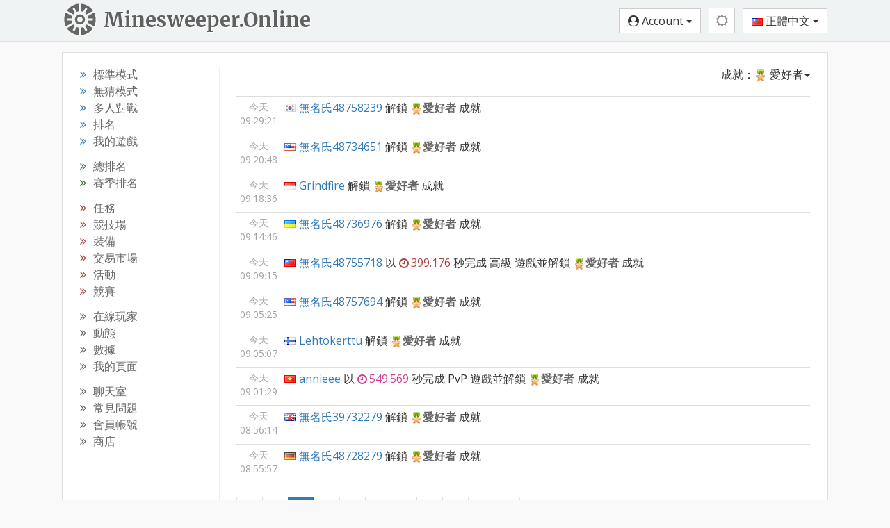

--- FILE ---
content_type: text/html; charset=utf-8
request_url: https://minesweeper.online/tw/reward/10
body_size: 8878
content:
<html lang="zh-Hant"><head> <meta charset="utf-8"> <!-- block changeable (MetaData.update) --> <title>成就 - Minesweeper Online</title>  <meta name="keywords" content="踩地雷,線上玩,有解模式,無猜模式,不用猜測,免費,遊戲,踩地雷線上玩,踩地雷免費,踩地雷遊戲,踩地雷排行,踩地雷下載,踩地雷玩法,踩地雷玩家,踩地雷規則,踩地雷論壇,踩地雷討論區">       <!-- url changeable (MetaData.updateUrl) -->  <meta http-equiv="X-UA-Compatible" content="IE=edge"> <meta http-equiv="Content-Language" content="tw"> <meta name="viewport" content="width=device-width,initial-scale=1,user-scalable=no"> <meta name="rating" content="Safe For Kids"> <meta property="og:type" content="game"> <meta property="og:locale" content="zh_TW"> <meta property="og:site_name" content="Minesweeper Online"> <link rel="stylesheet" href="//fonts.googleapis.com/css?family=Open+Sans:400,700&amp;subset=cyrillic-ext,latin-ext&amp;display=swap"> <!--Halloween <link href="https://fonts.googleapis.com/css2?family=Fontdiner+Swanky&display=swap" rel="stylesheet">--> <!--Old logo <link rel="stylesheet" href='//fonts.googleapis.com/css?family=Carter+One' />--> <link href="https://fonts.googleapis.com/css2?family=Merriweather:wght@700&amp;display=swap" rel="stylesheet"> <!--<link href="https://fonts.googleapis.com/css2?family=Sansita+Swashed:wght@500&display=swap" rel="stylesheet" />--> <link rel="stylesheet" type="text/css" href="/css/styles-895.css">  <!--template-extra-tags--> <link rel="icon" href="/img/icons2/favicon.svg"> <link rel="apple-touch-icon" sizes="180x180" href="/img/icons2/apple-touch-icon.png"> <link rel="icon" type="image/svg+xml" href="/img/icons2/favicon.svg"> <link rel="icon" type="image/png" sizes="48x48" href="/img/icons2/favicon-48x48.png"> <link rel="icon" type="image/png" sizes="32x32" href="/img/icons2/favicon-32x32.png"> <link rel="icon" type="image/png" sizes="16x16" href="/img/icons2/favicon-16x16.png"> <link rel="manifest" href="/img/manifest/tw.webmanifest"> <link rel="mask-icon" href="/img/icons2/safari-pinned-tab.svg" color="#5bbad5"> <meta name="apple-mobile-web-app-title" content="Minesweeper Online"> <meta name="msapplication-TileColor" content="#ffffff"> <meta name="msapplication-config" content="/img/icons2/browserconfig.xml"> <meta name="theme-color" content="#ffffff">  <meta property="og:url" content="https://minesweeper.online/tw/reward/10"><link rel="alternate" hreflang="en" href="https://minesweeper.online/reward/10"><link rel="alternate" hreflang="de" href="https://minesweeper.online/de/reward/10"><link rel="alternate" hreflang="ru" href="https://minesweeper.online/ru/reward/10"><link rel="alternate" hreflang="es" href="https://minesweeper.online/es/reward/10"><link rel="alternate" hreflang="pt" href="https://minesweeper.online/pt/reward/10"><link rel="alternate" hreflang="it" href="https://minesweeper.online/it/reward/10"><link rel="alternate" hreflang="fr" href="https://minesweeper.online/fr/reward/10"><link rel="alternate" hreflang="cn" href="https://minesweeper.online/cn/reward/10"><link rel="alternate" hreflang="tw" href="https://minesweeper.online/tw/reward/10"><link rel="alternate" hreflang="ja" href="https://minesweeper.online/ja/reward/10"><link rel="alternate" hreflang="ko" href="https://minesweeper.online/ko/reward/10"><meta property="og:title" content="成就 - Minesweeper Online"><meta name="description" content=""><meta property="og:description" content=""><link rel="image_src" href="https://minesweeper.online/img/og_image.png"><meta property="og:image" content="https://minesweeper.online/img/og_image.png"><meta property="og:image:width" content="1200"><meta property="og:image:height" content="630"></head> <body class="yay-hide"> <div id="shadow"></div> <header id="header" class="header" role="banner"> <div class="navbar-desktop hidden-xs hidden-sm"> <div class="container"> <a class="brand-link pull-left" href="/tw/"> <img class="brand-logo pull-left" src="/img/minesweeper-online.svg" alt="Minesweeper Online"> <div class="brand-text pull-left">Minesweeper.Online</div> </a> <div class="header-buttons pull-right"> <button type="button" class="btn btn-default btn-header pvp-btn hide" onclick="gotoPvp()"><i class="fa fa-spinner fa-spin"></i></button> <button type="button" class="btn btn-success auth-free hide" onclick="signUp()">註冊</button> <button type="button" class="btn btn-info auth-free hide" onclick="signIn()">登入</button> <div class="btn-group auth-required"> <button type="button" class="btn btn-default dropdown-toggle" data-toggle="dropdown"> <i class="fa fa-user-circle"></i> <span class="header_username">Account</span> <span class="caret"></span> </button> <ul class="dropdown-menu dropdown-menu-right"> <li> <a href="/tw/settings" onclick="navigate('settings');return false"><span class="fa fa-cog"></span> 設定</a> </li> <li class="account-top-link"> <a href="/tw/profile" onclick="navigate('profile');return false"><span class="fa fa-wrench"></span> 我的帳號</a> </li> <li> <a href="/tw/logout" onclick="executeUrl('logout');return false"><span class="glyphicon glyphicon-log-out"></span> 登出</a> </li> </ul> </div> <div class="theme-switcher btn-group"><button type="button" class="btn btn-default btn-header theme-btn dropdown-toggle" data-toggle="dropdown"><i class="fa fa-sun-o mediumgray"></i></button><ul class="dropdown-menu dropdown-menu-right"><li><a href="javascript:void(0)"><i class="fa fa-adjust mediumgray"></i> 裝置主題</a></li><li><a href="javascript:void(0)"><i class="fa fa-sun-o"></i> 經典主題</a></li><li><a href="javascript:void(0)"><i class="fa fa-moon-o"></i> 深色主題</a></li><li><a href="javascript:void(0)"><i class="fa fa-lightbulb-o" style="font-size: 15px;margin-right:2px;"></i> 劇院模式</a></li><li><a href="javascript:void(0)"><i class="fa fa-arrows-alt" style="margin-right:2px;"></i> 全螢幕</a></li></ul></div> <div class="lang-switcher btn-group"> <button type="button" class="btn btn-default dropdown-toggle" data-toggle="dropdown"> <img class="lang-flag" src="/img/flags/tw.png" alt="正體中文"> 正體中文 <span class="caret"></span> </button> <ul class="dropdown-menu dropdown-menu-right languages-list"><li><a href="/"><img src="/img/flags/us.png" class="auth-flag" alt="🇺🇸"> English</a></li><li><a href="/de/"><img src="/img/flags/de.png" class="auth-flag" alt="🇩🇪"> Deutsch</a></li><li><a href="/ru/"><img src="/img/flags/ru.png" class="auth-flag" alt="🇷🇺"> Русский</a></li><li><a href="/es/"><img src="/img/flags/es.png" class="auth-flag" alt="🇪🇸"> Español</a></li><li><a href="/pt/"><img src="/img/flags/pt.png" class="auth-flag" alt="🇵🇹"> Portugues</a></li><li><a href="/it/"><img src="/img/flags/it.png" class="auth-flag" alt="🇮🇹"> Italiano</a></li><li><a href="/fr/"><img src="/img/flags/fr.png" class="auth-flag" alt="🇫🇷"> Français</a></li><li><a href="/cn/"><img src="/img/flags/cn.png" class="auth-flag" alt="🇨🇳"> 简体中文</a></li><li><a href="/tw/"><img src="/img/flags/tw.png" class="auth-flag" alt="🇹🇼"> 正體中文</a></li><li><a href="/ja/"><img src="/img/flags/jp.png" class="auth-flag" alt="🇯🇵"> 日本語</a></li><li><a href="/ko/"><img src="/img/flags/kr.png" class="auth-flag" alt="🇰🇷"> 한국어</a></li></ul> </div> </div> </div> </div> <nav class="navbar navbar-default hidden-md hidden-lg"> <div class="container-fluid"> <div class="navbar-header"> <button type="button" class="navbar-toggle collapsed yay-toggle"> <span id="header-new-icon" class="header-icon-relative hide"> <span class="header-icon-absolute"> <i class="fa fa-circle header-red-icon"></i> </span> </span> <span class="icon-bar"></span> <span class="icon-bar"></span> <span class="icon-bar"></span> </button> <a class="navbar-brand" href="/tw/">Minesweeper.Online</a> <div class="header-buttons-mobile pull-right"> <button type="button" class="btn btn-default btn-header pvp-btn hide" onclick="gotoPvp()"><i class="fa fa-spinner fa-spin"></i></button> <button type="button" class="btn btn-default btn-header-text auth-free pvp-hide hide" onclick="signUp()">註冊</button> <button type="button" class="btn btn-default btn-header-text auth-free pvp-hide hide" onclick="signIn()">登入</button> <button type="button" class="btn btn-default btn-header auth-required pvp-hide home-btn" onclick="gotoHome()"> <i class="fa fa-home"></i> </button> <button type="button" class="btn btn-default btn-header auth-required chat-btn" onclick="gotoChat()"> <i id="top_chat_amount_icon" class="fa fa-comment-o"></i> <img id="top_chat_pm_icon" src="/img/chat/envelope.svg" class="top-chat-envelope hide"> <div class="top-chat-amount-relative"> <div id="top_chat_amount" class="top-chat-amount-absolute"></div> </div> </button> <div class="btn-group auth-required"> <button type="button" class="btn btn-default btn-header dropdown-toggle user-short-btn" data-toggle="dropdown" onclick="closeMenu()"> <i class="fa fa-user-circle"></i> </button> <ul class="dropdown-menu dropdown-menu-right"> <li class="profile-top-link"> <a href="javascript:void(0);" class="profile-link" onclick="gotoProfile();return false"><i class="glyphicon glyphicon-user"></i> <span class="header_username">Account</span></a> </li> <li> <a href="/tw/settings" onclick="navigate('settings');return false"><span class="fa fa-cog"></span> 設定</a> </li> <li class="account-top-link"> <a href="/tw/profile" onclick="navigate('profile');return false"><span class="fa fa-wrench"></span> 我的帳號</a> </li> <li> <a href="/tw/logout" onclick="executeUrl('logout');return false"><span class="glyphicon glyphicon-log-out"></span> 登出</a> </li> </ul> </div> <div class="theme-switcher btn-group btn-header"><button type="button" class="btn btn-default btn-header theme-btn dropdown-toggle" data-toggle="dropdown"><i class="fa fa-sun-o mediumgray"></i></button><ul class="dropdown-menu dropdown-menu-right"><li><a href="javascript:void(0)"><i class="fa fa-adjust mediumgray"></i> 裝置主題</a></li><li><a href="javascript:void(0)"><i class="fa fa-sun-o"></i> 經典主題</a></li><li><a href="javascript:void(0)"><i class="fa fa-moon-o"></i> 深色主題</a></li><li><a href="javascript:void(0)"><i class="fa fa-lightbulb-o" style="font-size: 15px;margin-right:2px;"></i> 劇院模式</a></li><li><a href="javascript:void(0)"><i class="fa fa-arrows-alt" style="margin-right:2px;"></i> 全螢幕</a></li></ul></div> <div class="lang-switcher btn-group"> <button type="button" class="btn btn-default btn-header dropdown-toggle lang-globe-btn" data-toggle="dropdown" onclick="closeMenu()"> <i class="glyphicon glyphicon-globe"></i> </button> <ul class="dropdown-menu dropdown-menu-right languages-list"><li><a href="/"><img src="/img/flags/us.png" class="auth-flag" alt="🇺🇸"> English</a></li><li><a href="/de/"><img src="/img/flags/de.png" class="auth-flag" alt="🇩🇪"> Deutsch</a></li><li><a href="/ru/"><img src="/img/flags/ru.png" class="auth-flag" alt="🇷🇺"> Русский</a></li><li><a href="/es/"><img src="/img/flags/es.png" class="auth-flag" alt="🇪🇸"> Español</a></li><li><a href="/pt/"><img src="/img/flags/pt.png" class="auth-flag" alt="🇵🇹"> Portugues</a></li><li><a href="/it/"><img src="/img/flags/it.png" class="auth-flag" alt="🇮🇹"> Italiano</a></li><li><a href="/fr/"><img src="/img/flags/fr.png" class="auth-flag" alt="🇫🇷"> Français</a></li><li><a href="/cn/"><img src="/img/flags/cn.png" class="auth-flag" alt="🇨🇳"> 简体中文</a></li><li><a href="/tw/"><img src="/img/flags/tw.png" class="auth-flag" alt="🇹🇼"> 正體中文</a></li><li><a href="/ja/"><img src="/img/flags/jp.png" class="auth-flag" alt="🇯🇵"> 日本語</a></li><li><a href="/ko/"><img src="/img/flags/kr.png" class="auth-flag" alt="🇰🇷"> 한국어</a></li></ul> </div> </div> </div> </div> </nav> </header> <div class="yaybar yay-overlay yay-static yay-gestures yay-overlap-content"> <div class="nano"> <div class="nano-content" role="navigation" tabindex="0"> <ul> <li class="navbar-standard"> <a class="yay-sub-toggle"><i class="fa fa-th"></i> 標準模式<span class="yay-collapse-icon fa fa-angle-down"></span></a> <ul> <li class="nav-menu-link link_new_game"><a href="/tw/new-game" onclick="executeUrl('new-game');return false"><span class="fa fa-smile-o icon-menu"></span>新遊戲</a></li> <li class="nav-menu-link link_ranking"><a href="/tw/ranking" onclick="navigate('ranking');return false"><span class="fa fa-th-list icon-menu"></span>排名</a></li> <li class="nav-menu-link link_my_games"><a href="/tw/my-games" onclick="navigate('my-games');return false"><span class="fa fa-table icon-menu"></span>我的遊戲</a></li> </ul> </li> <li class="navbar-ng"> <a class="yay-sub-toggle"><i class="fa fa-graduation-cap"></i> 無猜模式<span class="yay-collapse-icon fa fa-angle-down"></span></a> <ul> <li class="nav-menu-link link_new_game_ng"><a href="/tw/new-game/ng" onclick="executeUrl('new-game/ng');return false"><span class="fa fa-smile-o icon-menu"></span>新遊戲</a></li> <li class="nav-menu-link link_ranking_ng"><a href="/tw/ranking/ng" onclick="navigate('ranking/ng');return false"><span class="fa fa-th-list icon-menu"></span>排名</a></li> <li class="nav-menu-link link_my_games_ng"><a href="/tw/my-games/ng" onclick="navigate('my-games/ng');return false"><span class="fa fa-table icon-menu"></span>我的遊戲</a></li> </ul> </li> <li class="navbar-multiplayer"> <a class="yay-sub-toggle"><i class="fa fa-users"></i> 多人對戰<span class="yay-collapse-icon fa fa-angle-down"></span></a> <ul> <li class="nav-menu-link link_pvp"><a href="/tw/pvp" onclick="navigate('pvp');return false"><span class="fa fa-globe icon-menu"></span>PvP</a></li> <!--<li class="nav-menu-link link_ranking_pvp"><a href="/tw/ranking/pvp" onclick="navigate('ranking/pvp');return false"><span class="fa fa-th-list icon-menu"></span>排名</a></li>--> <li class="nav-menu-link link_my_games_pvp"><a href="/tw/my-games/pvp" onclick="navigate('my-games/pvp');return false"><span class="fa fa-table icon-menu"></span>我的遊戲</a></li> </ul> </li> <!--<li class="nav-menu-link link_pvp"><a href="/tw/pvp" onclick="navigate('pvp');return false"><i class="fa fa-group icon-menu"></i> PvP 競賽</a></li>--> <li class="navbar-stats"> <a class="yay-sub-toggle"><i class="fa fa-bar-chart"></i> 數據<span class="yay-collapse-icon fa fa-angle-down"></span></a> <ul> <li class="nav-menu-link link_best_players"><a href="/tw/best-players" onclick="navigate('best-players');return false"><span class="fa fa-trophy icon-menu"></span>總排名</a></li> <li class="nav-menu-link link_season_leaders"><a href="/tw/season-leaders" onclick="navigate('season-leaders');return false"><span class="fa fa-trophy icon-menu"></span>賽季排名</a></li> <!--<li class="nav-menu-link link_best_players_year"><a href="/tw/best-players-2025" onclick="navigate('best-players-2025');return false"><span class="fa fa-trophy icon-menu"></span>2025 排名</a></li>--> <li class="nav-menu-link link_players_online"><a href="/tw/players-online" onclick="navigate('players-online');return false"><span class="glyphicon glyphicon-eye-open icon-menu"></span>在線玩家<span class="menu_players_online"></span></a></li> <li class="nav-menu-link link_news"><a href="/tw/news" onclick="navigate('news');return false"><span class="fa fa-newspaper-o icon-menu"></span>動態</a></li> <li class="nav-menu-link link_statistics"><a href="/tw/statistics" onclick="navigate('statistics');return false"><span class="fa fa-line-chart icon-menu"></span>數據</a></li> </ul> </li> <li class="nav-menu-link link_quests"><a href="/tw/quests" onclick="navigate('quests');return false"><i class="fa fa-map-signs icon-menu"></i> 任務 <span class="menu_quests_count"></span></a></li> <li class="nav-menu-link link_arena"><a href="/tw/arena" onclick="navigate('arena');return false"><i class="glyphicon glyphicon-fire icon-menu icon-menu-up"></i> 競技場 <span class="menu_arena_new"></span></a></li> <li class="nav-menu-link link_equipment"><a href="/tw/equipment" onclick="navigate('equipment');return false"><i class="fa fa-cube icon-menu"></i> 裝備</a></li> <li class="nav-menu-link link_emc emc-menu-link hide"><a href="/tw/emc" onclick="navigate('emc');return false"><i class="fa fa-star icon-menu"></i> 精英俱乐部<span class="menu_club_quests_new"></span></a></li> <li class="nav-menu-link link_market"><a href="/tw/marketplace" onclick="navigate('marketplace');return false"><i class="fa fa-shopping-bag icon-menu"></i> 交易市場<span class="menu_market_new"></span><span class="menu_exchange_not_viewed"></span></a></li> <li class="nav-menu-link link_events"><a href="/tw/events" onclick="navigate('events');return false"><i class="fa fa-calendar icon-menu"></i> 活動<span class="menu_events_new"></span></a></li> <!--<li class="nav-menu-link link_event_quests"><a href="/tw/event-quests" onclick="navigate('event-quests');return false"><i class="fa fa-map-signs icon-menu"></i> 活動任務 <span class="menu_global_quests_count"></span></a></li>--> <!--<li class="nav-menu-link link_friend_quests"><a href="/tw/friend-quests" onclick="navigate('friend-quests');return false"><i class="fa fa-map-signs icon-menu"></i> 活動任務 <span class="menu_friend_quests_count"></span></a></li>--> <li class="nav-menu-link link_championship"><a href="/tw/championship" onclick="navigate('championship');return false"><i class="fa fa-rocket icon-menu"></i> 競賽<span class="menu_championship_mark"></span><span class="menu_champ_quests_new"></span></a></li> <li class="nav-menu-link link_my_profile profile-link"><a href="javascript:void(0);" onclick="gotoProfile();return false"><i class="glyphicon glyphicon-user icon-menu icon-menu-up"></i> 我的頁面</a></li> <li class="nav-menu-link link_chat"><a href="/tw/chat" onclick="navigate('chat');return false"><i class="glyphicon glyphicon-comment icon-menu icon-menu-up"></i> 聊天室 <span class="menu_chat_count"></span></a></li> <li class="nav-menu-link link_help"><a href="/tw/help/gameplay" onclick="navigate('help/gameplay');return false"><i class="fa fa-book icon-menu"></i> 常見問題</a></li> <li class="nav-menu-link link_premium"><a href="/tw/premium" onclick="navigate('premium');return false"><i class="fa fa-diamond icon-menu"></i> 會員帳號</a></li> <li class="nav-menu-link link_shop"><a href="/tw/shop" onclick="navigate('shop');return false"><i class="fa fa-shopping-cart icon-menu"></i> 商店<span class="new_shop_mark"></span></a></li> <!--<li class="nav-menu-link link_mswch2025"><a href="/tw/help/mswch2025" onclick="navigate('help/mswch2025');return false"><i class="fa fa-plane icon-menu"></i> MSWCH 2025</a></li>--> <li class="nav-menu-link link_profile auth-required"><a href="/tw/profile" onclick="navigate('profile');return false"><i class="fa fa-wrench icon-menu"></i> 我的帳號</a></li> <li class="nav-menu-link link_logout auth-required"><a href="/tw/logout" onclick="executeUrl('logout');return false"><i class="glyphicon glyphicon-log-out icon-menu"></i> 登出</a></li> <li class="nav-menu-link link_sign_up auth-free hide"><a href="javascript:void(0);" onclick="signUp()"><i class="fa fa-user-plus icon-menu"></i> 註冊</a></li> <li class="nav-menu-link link_sign_in auth-free hide"><a href="javascript:void(0);" onclick="signIn()"><i class="fa fa-sign-in icon-menu"></i> 登入</a></li> <li id="mobile-theme-switcher" class=""><a class="yay-sub-toggle"><i class="fa fa-adjust"></i>裝置主題<span class="yay-collapse-icon fa fa-angle-down"></span></a><ul><li class="nav-menu-link"><a href="javascript:void(0)"><i class="fa fa-adjust"></i> 裝置主題</a></li><li class="nav-menu-link"><a href="javascript:void(0)"><i class="fa fa-sun-o"></i> 經典主題</a></li><li class="nav-menu-link"><a href="javascript:void(0)"><i class="fa fa-moon-o"></i> 深色主題</a></li></ul></li> <li> <a class="yay-sub-toggle"><img src="/img/flags/tw.png" class="navbar-flag lang-flag" alt="正體中文"> 正體中文<span class="yay-collapse-icon fa fa-angle-down"></span></a> <ul class="languages-list"> <li><a href="/"><img src="/img/flags/us.png" class="auth-flag" alt="🇺🇸"> English</a></li><li><a href="/de/"><img src="/img/flags/de.png" class="auth-flag" alt="🇩🇪"> Deutsch</a></li><li><a href="/ru/"><img src="/img/flags/ru.png" class="auth-flag" alt="🇷🇺"> Русский</a></li><li><a href="/es/"><img src="/img/flags/es.png" class="auth-flag" alt="🇪🇸"> Español</a></li><li><a href="/pt/"><img src="/img/flags/pt.png" class="auth-flag" alt="🇵🇹"> Portugues</a></li><li><a href="/it/"><img src="/img/flags/it.png" class="auth-flag" alt="🇮🇹"> Italiano</a></li><li><a href="/fr/"><img src="/img/flags/fr.png" class="auth-flag" alt="🇫🇷"> Français</a></li><li><a href="/cn/"><img src="/img/flags/cn.png" class="auth-flag" alt="🇨🇳"> 简体中文</a></li><li><a href="/tw/"><img src="/img/flags/tw.png" class="auth-flag" alt="🇹🇼"> 正體中文</a></li><li><a href="/ja/"><img src="/img/flags/jp.png" class="auth-flag" alt="🇯🇵"> 日本語</a></li><li><a href="/ko/"><img src="/img/flags/kr.png" class="auth-flag" alt="🇰🇷"> 한국어</a></li></ul> </li> </ul> </div> <div class="nano-pane" style="display: none;"><div class="nano-slider" style="transform: translate(0px, 0px);"></div></div></div> </div> <div class="content-wrap"> <div id="MaintenanceLineBlock" class="maintenance-line">&nbsp;</div> <div class="container"> <div class="main-content"> <div> <div class="pull-left left-column hidden-xs hidden-sm"> <div class="sidebar-nav" role="navigation"> <ul> <li><i class="fa fa-angle-double-right sub-nav-angle text-primary"></i><a href="/tw/new-game" class="menu-link link_new_game" onclick="executeUrl('new-game');return false"><span>標準模式</span></a></li> <li><i class="fa fa-angle-double-right sub-nav-angle text-primary"></i><a href="/tw/new-game/ng" class="menu-link link_new_game_ng" onclick="executeUrl('new-game/ng');return false"><span>無猜模式</span></a></li> <li><i class="fa fa-angle-double-right sub-nav-angle text-primary"></i><a href="/tw/pvp" class="menu-link link_pvp" onclick="navigate('pvp');return false"><span>多人對戰</span></a></li> <li><i class="fa fa-angle-double-right sub-nav-angle text-primary"></i><a href="/tw/ranking" class="menu-link link_ranking link_ranking_ng" onclick="navigate('ranking');return false"><span>排名</span></a></li> <li><i class="fa fa-angle-double-right sub-nav-angle text-primary"></i><a href="/tw/my-games" class="menu-link link_my_games link_my_games_ng link_my_games_pvp" onclick="navigate('my-games');return false"><span>我的遊戲</span></a></li> </ul> <ul> <li><i class="fa fa-angle-double-right sub-nav-angle text-success"></i><a href="/tw/best-players" class="menu-link link_best_players" onclick="navigate('best-players');return false"><span>總排名</span></a></li> <li><i class="fa fa-angle-double-right sub-nav-angle text-success"></i><a href="/tw/season-leaders" class="menu-link link_season_leaders" onclick="navigate('season-leaders');return false"><span>賽季排名</span></a></li> <!--<li><i class="fa fa-angle-double-right sub-nav-angle text-success"></i><a href="/tw/best-players-2025" class="menu-link link_best_players_year" onclick="navigate('best-players-2025');return false"><span>2025 排名</span></a></li>--> </ul> <ul> <li><i class="fa fa-angle-double-right sub-nav-angle text-danger"></i><a href="/tw/quests" class="menu-link link_quests" onclick="navigate('quests');return false"><span>任務 <span class="menu_quests_count"></span></span></a></li> <li><i class="fa fa-angle-double-right sub-nav-angle text-danger"></i><a href="/tw/arena" class="menu-link link_arena" onclick="navigate('arena');return false"><span>競技場</span></a><span class="menu_arena_new"></span></li> <li><i class="fa fa-angle-double-right sub-nav-angle text-danger"></i><a href="/tw/equipment" class="menu-link link_equipment" onclick="navigate('equipment');return false"><span>裝備</span></a></li> <li class="emc-menu-link hide"><i class="fa fa-angle-double-right sub-nav-angle text-danger"></i><a href="/tw/emc" class="menu-link link_emc" onclick="navigate('emc');return false"><span>精英俱乐部</span><span class="menu_club_quests_new"></span></a></li> <li><i class="fa fa-angle-double-right sub-nav-angle text-danger"></i><a href="/tw/marketplace" class="menu-link link_market" onclick="navigate('marketplace');return false"><span>交易市場<span class="menu_market_new"></span><span class="menu_exchange_not_viewed"></span></span></a></li> <li><i class="fa fa-angle-double-right sub-nav-angle text-danger"></i><a href="/tw/events" class="menu-link link_events" onclick="navigate('events');return false"><span>活動</span><span class="menu_events_new"></span></a></li> <!--<li><i class="fa fa-angle-double-right sub-nav-angle text-danger"></i><a href="/tw/event-quests" class="menu-link link_event_quests" onclick="navigate('event-quests');return false"><span>活動任務 <span class="menu_global_quests_count"></span></span></a></li>--> <!--<li><i class="fa fa-angle-double-right sub-nav-angle text-danger"></i><a href="/tw/friend-quests" class="menu-link link_friend_quests" onclick="navigate('friend-quests');return false"><span>活動任務 <span class="menu_friend_quests_count"></span></span></a></li>--> <li><i class="fa fa-angle-double-right sub-nav-angle text-danger"></i><a href="/tw/championship" class="menu-link link_championship" onclick="navigate('championship');return false"><span>競賽<span class="menu_championship_mark"></span><span class="menu_champ_quests_new"></span></span></a></li> </ul> <ul> <li><i class="fa fa-angle-double-right sub-nav-angle"></i><a href="/tw/players-online" class="menu-link link_players_online" onclick="navigate('players-online');return false"><span>在線玩家</span><span class="menu_players_online"></span></a></li> <li><i class="fa fa-angle-double-right sub-nav-angle"></i><a href="/tw/news" class="menu-link link_news" onclick="navigate('news');return false"><span>動態</span></a></li> <li><i class="fa fa-angle-double-right sub-nav-angle"></i><a href="/tw/statistics" class="menu-link link_statistics" onclick="navigate('statistics');return false"><span>數據</span></a></li> <li><i class="fa fa-angle-double-right sub-nav-angle"></i><a href="javascript:void(0);" class="menu-link profile-link link_my_profile" onclick="gotoProfile();return false"><span>我的頁面</span></a></li> </ul> <ul class="no-margin"> <li><i class="fa fa-angle-double-right sub-nav-angle"></i><a href="/tw/chat" class="menu-link link_chat" onclick="navigate('chat');return false"><span>聊天室 <span class="menu_chat_count"></span></span></a></li> <li><i class="fa fa-angle-double-right sub-nav-angle"></i><a href="/tw/help/gameplay" class="menu-link link_help" onclick="navigate('help/gameplay');return false"><span>常見問題</span></a></li> <li><i class="fa fa-angle-double-right sub-nav-angle"></i><a href="/tw/premium" class="menu-link link_premium" onclick="navigate('premium');return false"><span>會員帳號</span></a></li> <li><i class="fa fa-angle-double-right sub-nav-angle"></i><a href="/tw/shop" class="menu-link link_shop" onclick="navigate('shop');return false"><span>商店<span class="new_shop_mark"></span></span></a></li> <!--<li><i class="fa fa-angle-double-right sub-nav-angle"></i><a href="/tw/help/mswch2025" class="menu-link link_mswch2025" onclick="navigate('help/mswch2025');return false"><span>MSWCH 2025</span></a></li>--> </ul> </div> </div> <div class="pull-left main-column"> <div class="main-page" role="main"> <div id="seo"></div> <div id="BuildUpdateBlock"></div> <div id="homepage" style="display: none;"> </div>  <div id="page"><div id="StatTableBlock"><div id="stat_filters" class="stat-filters" style="width: 100%;"><div id="RewardFilterBlock" class="pull-right"><span class="dropdown"><span id="reward_dropdown" class="dropdown-toggle select-dropdown" data-toggle="dropdown">成就：<img src="/img/rewards/10.png?v2" class="reward reward10"> 愛好者<span class="caret"></span></span><ul class="dropdown-menu"><li><a href="/tw/reward/12"><img src="/img/rewards/12.svg?v2" class="reward reward12"> 居民</a></li><li><a href="/tw/reward/1"><img src="/img/rewards/1.svg?v2" class="reward reward1"> 倖存者</a></li><li><a href="/tw/reward/10"><img src="/img/rewards/10.png?v2" class="reward reward10"> 愛好者</a></li><li><a href="/tw/reward/2"><img src="/img/rewards/2.png?v2" class="reward reward2"> 精益求精</a></li><li><a href="/tw/reward/3"><img src="/img/rewards/3.png?v2" class="reward reward3"> 初學者</a></li><li><a href="/tw/reward/4"><img src="/img/rewards/4.png?v2" class="reward reward4"> 達人</a></li><li><a href="/tw/reward/5"><img src="/img/rewards/5.png?v2" class="reward reward5"> 大師</a></li><li><a href="/tw/reward/17"><img src="/img/rewards/17.png?v2" class="reward reward17"> 天才</a></li><li><a href="/tw/reward/6"><img src="/img/rewards/6.png?v2" class="reward reward6"> 老兵</a></li><li><a href="/tw/reward/7"><img src="/img/rewards/7.png?v2" class="reward reward7"> 狂熱者</a></li><li><a href="/tw/reward/15"><img src="/img/rewards/15.svg?v2" class="reward reward15"> 領袖</a></li><li><a href="/tw/reward/16"><img src="/img/rewards/16.svg?v2" class="reward reward16"> 智者</a></li><li><a href="/tw/reward/18"><img src="/img/rewards/18.svg?v2" class="reward reward18"> 馬拉松選手</a></li><li><a href="/tw/reward/20"><img src="/img/rewards/20.svg?v2" class="reward reward20"> 神鬼戰士</a></li><li><a href="/tw/reward/19"><img src="/img/rewards/19.png?v2" class="reward reward19"> 狙擊手</a></li><li><a href="/tw/reward/13"><img src="/img/rewards/13.png?v2" class="reward reward13"> 傭兵</a></li><li><a href="/tw/reward/21"><img src="/img/rewards/21.png?v2" class="reward reward21"> 活動達人</a></li><li><a href="/tw/reward/22"><img src="/img/rewards/22.png?v2" class="reward reward22"> 欲罷不能</a></li><li><a href="/tw/reward/8"><img src="/img/rewards/8.png?v2" class="reward reward8"> 英雄</a></li></ul></span></div><div class="clearfix"></div></div><div id="aggregate"></div><table id="stat_table" class="table table-stat-list"><tbody id="stat_table_body"><tr><td class="text-center table-stat-list-column" style="width: 1%;"><a class="gray" href="/tw/new-game?g=5550493053"><nobr>今天</nobr><br><nobr>09:29:21</nobr></a></td><td class="table-stat-list-column" style="width: 99%;"><table><tbody><tr><td class="table-stat-list-subcolumn" style="width: 1%;"><nobr><img src="/img/flags/kr.png" alt="🇰🇷" class="player-flag help" title="" data-original-title="南韓"><a id="player_link_49702278" title="" data-original-title="<span class=&quot;text-nowrap&quot;><img src=&quot;/img/flags/kr.png&quot; alt=&quot;🇰🇷&quot; class=&quot;player-flag&quot;><span>無名氏48758239</span></span>" href="/tw/player/48758239">無名氏48758239</a></nobr>&nbsp;<br>&nbsp;</td><td class="table-stat-list-subcolumn" style="width: 99%;"><span>解鎖 <nobr><img src="/img/rewards/10.png?v2" class="reward reward10" alt="愛好者"><strong class="darkgray">愛好者</strong></nobr> 成就</span></td></tr></tbody></table></td></tr><tr><td class="text-center table-stat-list-column" style="width: 1%;"><a class="gray" href="/tw/new-game?g=5550482998"><nobr>今天</nobr><br><nobr>09:20:48</nobr></a></td><td class="table-stat-list-column" style="width: 99%;"><table><tbody><tr><td class="table-stat-list-subcolumn" style="width: 1%;"><nobr><img src="/img/flags/us.png" alt="🇺🇸" class="player-flag help" title="" data-original-title="美國"><a id="player_link_49247220" title="" data-original-title="<span class=&quot;text-nowrap&quot;><img src=&quot;/img/flags/us.png&quot; alt=&quot;🇺🇸&quot; class=&quot;player-flag&quot;><span>無名氏48734651</span></span>" href="/tw/player/48734651">無名氏48734651</a></nobr>&nbsp;<br>&nbsp;</td><td class="table-stat-list-subcolumn" style="width: 99%;"><span>解鎖 <nobr><img src="/img/rewards/10.png?v2" class="reward reward10" alt="愛好者"><strong class="darkgray">愛好者</strong></nobr> 成就</span></td></tr></tbody></table></td></tr><tr><td class="text-center table-stat-list-column" style="width: 1%;"><a class="gray" href="/tw/new-game?g=5550478723"><nobr>今天</nobr><br><nobr>09:18:36</nobr></a></td><td class="table-stat-list-column" style="width: 99%;"><table><tbody><tr><td class="table-stat-list-subcolumn" style="width: 1%;"><nobr><img src="/img/flags/id.png" alt="🇮🇩" class="player-flag help" title="" data-original-title="印尼"><a id="player_link_49073017" title="" data-original-title="<span class=&quot;text-nowrap&quot;><img src=&quot;/img/flags/id.png&quot; alt=&quot;🇮🇩&quot; class=&quot;player-flag&quot;><span>Grindfire</span></span>" href="/tw/player/48734293">Grindfire</a></nobr>&nbsp;<br>&nbsp;</td><td class="table-stat-list-subcolumn" style="width: 99%;"><span>解鎖 <nobr><img src="/img/rewards/10.png?v2" class="reward reward10" alt="愛好者"><strong class="darkgray">愛好者</strong></nobr> 成就</span></td></tr></tbody></table></td></tr><tr><td class="text-center table-stat-list-column" style="width: 1%;"><a class="gray" href="/tw/new-game?g=5550465392"><nobr>今天</nobr><br><nobr>09:14:46</nobr></a></td><td class="table-stat-list-column" style="width: 99%;"><table><tbody><tr><td class="table-stat-list-subcolumn" style="width: 1%;"><nobr><img src="/img/flags/ua.png" alt="🇺🇦" class="player-flag help" title="" data-original-title="烏克蘭"><a id="player_link_49570759" title="" data-original-title="<span class=&quot;text-nowrap&quot;><img src=&quot;/img/flags/ua.png&quot; alt=&quot;🇺🇦&quot; class=&quot;player-flag&quot;><span>無名氏48736976</span></span>" href="/tw/player/48736976">無名氏48736976</a></nobr>&nbsp;<br>&nbsp;</td><td class="table-stat-list-subcolumn" style="width: 99%;"><span>解鎖 <nobr><img src="/img/rewards/10.png?v2" class="reward reward10" alt="愛好者"><strong class="darkgray">愛好者</strong></nobr> 成就</span></td></tr></tbody></table></td></tr><tr><td class="text-center table-stat-list-column" style="width: 1%;"><a class="gray" href="/tw/new-game?g=5550441699"><nobr>今天</nobr><br><nobr>09:09:15</nobr></a></td><td class="table-stat-list-column" style="width: 99%;"><table><tbody><tr><td class="table-stat-list-subcolumn" style="width: 1%;"><nobr><img src="/img/flags/tw.png" alt="🇹🇼" class="player-flag help" title="" data-original-title="台灣"><a id="player_link_49613639" title="" data-original-title="<span class=&quot;text-nowrap&quot;><img src=&quot;/img/flags/tw.png&quot; alt=&quot;🇹🇼&quot; class=&quot;player-flag&quot;><span>無名氏48755718</span></span>" href="/tw/player/48755718">無名氏48755718</a></nobr>&nbsp;<br>&nbsp;</td><td class="table-stat-list-subcolumn" style="width: 99%;"><span>以 <a class="text-nowrap level3-link" href="/tw/new-game?g=5550441699"><i class="fa fa-clock-o time-icon icon-small icon-time-news level3"></i>399.176</a> 秒完成 <span><span> 高級</span></span> <span></span> 遊戲並解鎖 <nobr><img src="/img/rewards/10.png?v2" class="reward reward10" alt="愛好者"><strong class="darkgray">愛好者</strong></nobr> 成就</span></td></tr></tbody></table></td></tr><tr><td class="text-center table-stat-list-column" style="width: 1%;"><a class="gray" href="/tw/new-game?g=5550447881"><nobr>今天</nobr><br><nobr>09:05:25</nobr></a></td><td class="table-stat-list-column" style="width: 99%;"><table><tbody><tr><td class="table-stat-list-subcolumn" style="width: 1%;"><nobr><img src="/img/flags/us.png" alt="🇺🇸" class="player-flag help" title="" data-original-title="美國"><a id="player_link_49139659" title="" data-original-title="<span class=&quot;text-nowrap&quot;><img src=&quot;/img/flags/us.png&quot; alt=&quot;🇺🇸&quot; class=&quot;player-flag&quot;><span>無名氏48757694</span></span>" href="/tw/player/48757694">無名氏48757694</a></nobr>&nbsp;<br>&nbsp;</td><td class="table-stat-list-subcolumn" style="width: 99%;"><span>解鎖 <nobr><img src="/img/rewards/10.png?v2" class="reward reward10" alt="愛好者"><strong class="darkgray">愛好者</strong></nobr> 成就</span></td></tr></tbody></table></td></tr><tr><td class="text-center table-stat-list-column" style="width: 1%;"><a class="gray" href="/tw/new-game?g=5550432553"><nobr>今天</nobr><br><nobr>09:05:07</nobr></a></td><td class="table-stat-list-column" style="width: 99%;"><table><tbody><tr><td class="table-stat-list-subcolumn" style="width: 1%;"><nobr><img src="/img/flags/fi.png" alt="🇫🇮" class="player-flag help" title="" data-original-title="芬蘭"><a id="player_link_47956329" title="" data-original-title="<span class=&quot;text-nowrap&quot;><img src=&quot;/img/flags/fi.png&quot; alt=&quot;🇫🇮&quot; class=&quot;player-flag&quot;><span>Lehtokerttu</span></span>" href="/tw/player/47431898">Lehtokerttu</a></nobr>&nbsp;<br>&nbsp;</td><td class="table-stat-list-subcolumn" style="width: 99%;"><span>解鎖 <nobr><img src="/img/rewards/10.png?v2" class="reward reward10" alt="愛好者"><strong class="darkgray">愛好者</strong></nobr> 成就</span></td></tr></tbody></table></td></tr><tr><td class="text-center table-stat-list-column" style="width: 1%;"><a class="gray" href="/tw/new-game?g=5550417710"><nobr>今天</nobr><br><nobr>09:01:29</nobr></a></td><td class="table-stat-list-column" style="width: 99%;"><table><tbody><tr><td class="table-stat-list-subcolumn" style="width: 1%;"><nobr><img src="/img/flags/vn.png" alt="🇻🇳" class="player-flag help" title="" data-original-title="越南"><a id="player_link_31656941" title="" data-original-title="<span class=&quot;text-nowrap&quot;><img src=&quot;/img/flags/vn.png&quot; alt=&quot;🇻🇳&quot; class=&quot;player-flag&quot;><span>annieee</span></span>" href="/tw/player/31623232">annieee</a></nobr>&nbsp;<br>&nbsp;</td><td class="table-stat-list-subcolumn" style="width: 99%;"><span>以 <a class="text-nowrap level50-link" href="/tw/new-game?g=5550417710"><i class="fa fa-clock-o time-icon icon-small icon-time-news level50"></i>549.569</a> 秒完成 <span><span> PvP</span></span> <span></span> 遊戲並解鎖 <nobr><img src="/img/rewards/10.png?v2" class="reward reward10" alt="愛好者"><strong class="darkgray">愛好者</strong></nobr> 成就</span></td></tr></tbody></table></td></tr><tr><td class="text-center table-stat-list-column" style="width: 1%;"><a class="gray" href="/tw/new-game?g=5550416704"><nobr>今天</nobr><br><nobr>08:56:14</nobr></a></td><td class="table-stat-list-column" style="width: 99%;"><table><tbody><tr><td class="table-stat-list-subcolumn" style="width: 1%;"><nobr><img src="/img/flags/gb.png" alt="🇬🇧" class="player-flag help" title="" data-original-title="英國"><a id="player_link_40025623" title="" data-original-title="<span class=&quot;text-nowrap&quot;><img src=&quot;/img/flags/gb.png&quot; alt=&quot;🇬🇧&quot; class=&quot;player-flag&quot;><span>無名氏39732279</span></span>" href="/tw/player/39732279">無名氏39732279</a></nobr>&nbsp;<br>&nbsp;</td><td class="table-stat-list-subcolumn" style="width: 99%;"><span>解鎖 <nobr><img src="/img/rewards/10.png?v2" class="reward reward10" alt="愛好者"><strong class="darkgray">愛好者</strong></nobr> 成就</span></td></tr></tbody></table></td></tr><tr><td class="text-center table-stat-list-column" style="width: 1%;"><a class="gray" href="/tw/new-game?g=5550420502"><nobr>今天</nobr><br><nobr>08:55:57</nobr></a></td><td class="table-stat-list-column" style="width: 99%;"><table><tbody><tr><td class="table-stat-list-subcolumn" style="width: 1%;"><nobr><img src="/img/flags/de.png" alt="🇩🇪" class="player-flag help" title="" data-original-title="德國"><a id="player_link_49237052" title="" data-original-title="<span class=&quot;text-nowrap&quot;><img src=&quot;/img/flags/de.png&quot; alt=&quot;🇩🇪&quot; class=&quot;player-flag&quot;><span>無名氏48728279</span></span>" href="/tw/player/48728279">無名氏48728279</a></nobr>&nbsp;<br>&nbsp;</td><td class="table-stat-list-subcolumn" style="width: 99%;"><span>解鎖 <nobr><img src="/img/rewards/10.png?v2" class="reward reward10" alt="愛好者"><strong class="darkgray">愛好者</strong></nobr> 成就</span></td></tr></tbody></table></td></tr></tbody></table><nav id="stat_pagination_nav"><ul id="stat_pagination" class="pagination pagination-sm noselect"><li class="first disabled"><a href="#">&lt;&lt;</a></li><li class="prev disabled"><a href="#">&lt;</a></li><li class="page active"><a href="#">1</a></li><li class="page"><a href="#">2</a></li><li class="page"><a href="#">3</a></li><li class="page"><a href="#">4</a></li><li class="page"><a href="#">5</a></li><li class="page"><a href="#">6</a></li><li class="page"><a href="#">7</a></li><li class="next"><a href="#">&gt;</a></li><li class="last"><a href="#">&gt;&gt;</a></li></ul></nav></div></div> </div> </div> <div class="clearfix"></div> </div> <div class="main-content-corner"> <div id="ViewsBlock"></div> </div> </div> <footer class="hidden-xs hidden-sm" role="contentinfo"> <div class="robots-nocontent socials"> <div class="pull-left"> <span id="footer_arrows"></span> <span id="footer_url"></span> </div> <div class="pull-right"> <span id="footer_app_link"><a class="footer-link" href="/tw/app"><i class="fa fa-apple"></i> 下載應用程式</a><span class="footer-hr">|</span></span> <a href="/privacy-policy" target="_blank" class="footer-link">隱私條款</a> <span class="footer-hr support-to-hide" style="display: none;">|</span> <a href="mailto:support@minesweeper.online" class="footer-link support-to-hide" style="display: none;">support@minesweeper.online</a> </div> <div class="clearfix"></div> </div> </footer> </div> <div id="bottom_ad" class="hide"> <div id="bottom_ad_content" align="center"></div> <div class="text-center"> <a href="javascript:void(0)" class="ads-remove close-ads-link" onclick="closeAds()"> <i class="fa fa-times"></i> 移除廣告 </a> </div> </div> <div class="footer-space"> &nbsp; </div> </div> <div id="floating_blocks"></div> <div id="SignUpDialog" class="modal fade" tabindex="-1" role="dialog"></div> <div id="SignInDialog" class="modal fade" tabindex="-1" role="dialog"></div> <div id="ServerSelectDialog" class="modal fade" tabindex="-1" role="dialog"></div> <div id="DdosDialog" class="modal fade" tabindex="-1" role="dialog" data-backdrop="static" data-keyboard="false"></div> <div id="AdsDialog" class="modal fade" tabindex="-1" role="dialog" data-backdrop="static" data-keyboard="false"></div> <div id="RoyaleSignInDialog" class="modal fade" tabindex="-1" role="dialog" data-backdrop="static" data-keyboard="false"></div> <div id="SeasonRewardDialog" class="modal fade" tabindex="-1" role="dialog" data-backdrop="static"></div> <div id="EventCompensationDialog" class="modal fade" tabindex="-1" role="dialog" data-backdrop="static"></div> <div id="ChampRewardDialog" class="modal fade" tabindex="-1" role="dialog" data-backdrop="static"></div> <div id="DuelReadyDialog" class="modal fade" tabindex="-1" role="dialog" data-backdrop="static" data-keyboard="false"></div> <div id="MinecountDialog" class="modal fade" tabindex="-1" role="dialog" data-backdrop="static" data-keyboard="false"></div> <div id="UseTicketDialog" class="modal fade" tabindex="-1" role="dialog"></div> <div id="ArenaRewardDialog" class="modal fade" tabindex="-1" role="dialog"></div> <div id="HintDialog" class="modal fade" tabindex="-1" role="dialog"></div> <div id="SellingDialog" class="modal fade" tabindex="-1" role="dialog"></div> <div id="TradeBuyingDialog" class="modal fade" tabindex="-1" role="dialog"></div> <div id="StoreRefreshDialog" class="modal fade" tabindex="-1" role="dialog"></div> <div id="StoreBuyingDialog" class="modal fade" tabindex="-1" role="dialog"></div> <div id="EventShopBuyingDialog" class="modal fade" tabindex="-1" role="dialog"></div> <div id="NewWithdrawalDialog" class="modal fade" tabindex="-1" role="dialog"></div> <div id="ShopBuyingDialog" class="modal fade" tabindex="-1" role="dialog"></div> <div id="SpecialOfferDialog" class="modal fade" tabindex="-1" role="dialog"></div> <div id="SpecialOfferBuyingDialog" class="modal fade" tabindex="-1" role="dialog"></div> <div id="HonorShopBuyingDialog" class="modal fade" tabindex="-1" role="dialog"></div> <div id="TalentCoinBuyingDialog" class="modal fade" tabindex="-1" role="dialog"></div> <div id="ClubQuestReplaceDialog" class="modal fade" tabindex="-1" role="dialog"></div> <div id="AddItemDialog" class="modal fade" tabindex="-1" role="dialog"></div> <div id="BanDialog" class="modal fade" tabindex="-1" role="dialog"></div> <div id="CheatingDialog" class="modal fade" tabindex="-1" role="dialog"></div> <div id="ExchangeBanDialog" class="modal fade" tabindex="-1" role="dialog"></div> <div id="MarketBanDialog" class="modal fade" tabindex="-1" role="dialog"></div> <div id="NewTicketsDialog" class="modal fade" tabindex="-1" role="dialog"></div> <div id="SendQuestDialog" class="modal fade" tabindex="-1" role="dialog"></div> <div id="WheelBonusDialog" class="modal fade" tabindex="-1" role="dialog"></div> <div id="DisassembleDialog" class="modal fade" tabindex="-1" role="dialog"></div> <div id="BurnDialog" class="modal fade" tabindex="-1" role="dialog"></div> <div id="UpgradeItemDialog" class="modal fade" tabindex="-1" role="dialog"></div> <div id="BoostItemDialog" class="modal fade" tabindex="-1" role="dialog"></div> <div id="ConfirmDialog" class="modal fade" tabindex="-1" role="dialog"></div> <div id="DeleteAccountDialog" class="modal fade" tabindex="-1" role="dialog"></div> <div id="GenerateTokenDialog" class="modal fade" tabindex="-1" role="dialog"></div> <div id="TokenResultDialog" class="modal fade" tabindex="-1" role="dialog"></div> <div id="SaveNftDialog" class="modal fade" tabindex="-1" role="dialog"></div> <div id="EmcJoinDialog" class="modal fade" tabindex="-1" role="dialog"></div> <div id="ShareDialog" class="modal fade" tabindex="-1" role="dialog"></div> <div id="SelectPlayerDialog" class="modal fade" tabindex="-1" role="dialog"></div> <div id="ResetTalentsDialog" class="modal fade" tabindex="-1" role="dialog"></div> <div id="ImgPreloadBlock" class="hidden"></div> <div id="fb-root"></div> <div id="desktop_sticky_side_ad" class="desktop-sticky-side-ad hide"> <div id="desktop_sticky_side_ad_content" class="desktop-sticky-side-ad-top"></div> <div id="desktop_sticky_side_ad_close" class="desktop-sticky-side-ad-bottom"> <a href="javascript:void(0)" class="ads-remove ads-remove-side close-ads-link" onclick="closeAds()"> <i class="fa fa-times"></i> 移除廣告 </a> </div> </div> <div id="desktop_sticky_bottom_ad" class="desktop-sticky-bottom-ad hide"> <table class="desktop-sticky-bottom-ad-table"> <tbody><tr> <td id="desktop_sticky_bottom_ad_content" class="desktop-sticky-bottom-ad-left-column"> <div class="desktop-sticky-bottom-ad-placeholder"><i class="fa fa-spin fa-spinner"></i></div> </td> <td class="desktop-sticky-bottom-ad-right-column"> <a href="javascript:void(0)" onclick="closeAds();" class="close-ads-link"> <i class="glyphicon glyphicon-remove-circle desktop-sticky-bottom-ad-close"></i> </a> </td> </tr> </tbody></table> </div> <div id="mobile_sticky_bottom_ad" class="mobile-sticky-bottom-ad hide"> <a href="javascript:void(0)" onclick="closeAds();" class="mobile-sticky-bottom-ad-close"> <i class="fa fa-times"></i> </a> <div id="mobile_sticky_bottom_ad_content" class="mobile-sticky-bottom-ad-content"> <div class="mobile-sticky-bottom-ad-placeholder"><i class="fa fa-spin fa-spinner"></i></div> </div> </div>    </body></html>

--- FILE ---
content_type: image/svg+xml
request_url: https://minesweeper.online/img/rewards/18.svg?v2
body_size: 3572
content:
<svg height="512pt" viewBox="-44 0 512 512" width="512pt" xmlns="http://www.w3.org/2000/svg"><path d="m88.980469 93.664062 30.425781 43.207032-43.203125 30.425781-30.425781-43.203125c-8.402344-11.933594-5.542969-28.414062 6.386718-36.816406 3.109376-2.1875 6.519532-3.609375 10.019532-4.308594 9.941406-1.992188 20.582031 1.875 26.796875 10.695312zm0 0" fill="#eabb36"/><path d="m88.980469 93.664062 30.425781 43.207032-25.753906 18.140625-30.429688-43.207031c-6.210937-8.824219-6.269531-20.144532-1.039062-28.835938 9.941406-1.992188 20.582031 1.875 26.796875 10.695312zm0 0" fill="#ffd348"/><path d="m335.433594 93.664062-30.429688 43.207032 43.207032 30.425781 30.425781-43.203125c8.402343-11.933594 5.542969-28.414062-6.386719-36.816406-3.109375-2.1875-6.519531-3.609375-10.019531-4.308594-9.945313-1.992188-20.582031 1.875-26.796875 10.695312zm0 0" fill="#eabb36"/><path d="m335.433594 93.664062-30.429688 43.207032 25.757813 18.140625 30.425781-43.207031c6.214844-8.824219 6.273438-20.144532 1.042969-28.835938-9.945313-1.992188-20.582031 1.875-26.796875 10.695312zm0 0" fill="#ffd348"/><path d="m178.316406 46.238281h67.777344v57.183594h-67.777344zm0 0" fill="#eabb36"/><path d="m416.792969 299.792969c0 112.992187-91.597657 204.585937-204.585938 204.585937-112.992187 0-204.585937-91.59375-204.585937-204.585937 0-112.988281 91.59375-204.585938 204.585937-204.585938 112.988281 0 204.585938 91.597657 204.585938 204.585938zm0 0" fill="#ffd348"/><path d="m28.578125 299.792969c0-109.472657 85.988281-198.863281 194.109375-204.320313-3.472656-.175781-6.964844-.265625-10.480469-.265625-112.988281 0-204.585937 91.597657-204.585937 204.585938 0 112.992187 91.597656 204.585937 204.585937 204.585937 3.515625 0 7.007813-.089844 10.480469-.265625-108.121094-5.453125-194.109375-94.84375-194.109375-204.320312zm0 0" fill="#eabb36"/><path d="m380.3125 299.792969c0 92.84375-75.261719 168.109375-168.105469 168.109375s-168.109375-75.265625-168.109375-168.109375 75.265625-168.105469 168.109375-168.105469 168.105469 75.261719 168.105469 168.105469zm0 0" fill="#f9f9f9"/><path d="m212.207031 131.6875c-4.785156 0-9.515625.210938-14.195312.601562 86.195312 7.210938 153.910156 79.445313 153.910156 167.503907 0 88.0625-67.714844 160.296875-153.910156 167.503906 4.679687.394531 9.410156.605469 14.195312.605469 92.839844 0 168.105469-75.265625 168.105469-168.109375s-75.265625-168.105469-168.105469-168.105469zm0 0" fill="#fff"/><path d="m245.046875 299.792969c0 18.136719-14.703125 32.839843-32.839844 32.839843s-32.839843-14.703124-32.839843-32.839843 14.703124-32.839844 32.839843-32.839844 32.839844 14.703125 32.839844 32.839844zm0 0" fill="#ffd348"/><path d="m282.328125 27.824219v26.460937c0 5.8125-4.714844 10.519532-10.515625 10.519532h-119.214844c-5.804687 0-10.507812-4.707032-10.507812-10.519532v-26.460937c0-11.160157 9.042968-20.203125 20.203125-20.203125h99.824219c11.167968 0 20.210937 9.042968 20.210937 20.203125zm0 0" fill="#eabb36"/><path d="m282.328125 27.824219v26.460937c0 5.8125-4.714844 10.519532-10.515625 10.519532h-80.242188c-5.804687 0-10.519531-4.707032-10.519531-10.519532v-26.460937c0-11.160157 9.054688-20.203125 20.214844-20.203125h60.851563c11.167968 0 20.210937 9.042968 20.210937 20.203125zm0 0" fill="#ffd348"/><path d="m405.324219 211.714844c-1.75-3.828125-6.269531-5.511719-10.097657-3.765625-3.828124 1.75-5.515624 6.269531-3.765624 10.097656 11.75 25.726563 17.707031 53.230469 17.707031 81.746094 0 108.605469-88.355469 196.964843-196.960938 196.964843-108.609375 0-196.964843-88.359374-196.964843-196.964843s88.355468-196.964844 196.964843-196.964844c66.746094 0 128.425781 33.40625 164.996094 89.355469 2.300781 3.523437 7.023437 4.511718 10.550781 2.210937 3.523438-2.304687 4.511719-7.027343 2.207032-10.550781-6.945313-10.632812-14.753907-20.492188-23.269532-29.546875l18.179688-25.816406c5.234375-7.433594 7.261718-16.464844 5.707031-25.425781-1.554687-8.957032-6.507813-16.773438-13.945313-22.015626-15.351562-10.800781-36.628906-7.105468-47.4375 8.238282l-16.554687 23.503906c-18.375-9.871094-38.214844-17.007812-58.929687-21.113281v-19.242188h18.101562c10 0 18.136719-8.136719 18.136719-18.136719v-26.464843c0-15.339844-12.484375-27.824219-27.828125-27.824219h-99.832032c-15.34375 0-27.824218 12.484375-27.824218 27.828125v26.460937c0 10 8.136718 18.136719 18.136718 18.136719h18.09375v19.25c-20.878906 4.15625-40.667968 11.382813-58.863281 21.195313l-16.621093-23.59375c-10.804688-15.34375-32.085938-19.039063-47.4375-8.234375-15.347657 10.808593-19.035157 32.089843-8.222657 47.4375l18.246094 25.90625c-35.8125 38.007812-57.796875 89.183593-57.796875 145.40625 0 117.011719 95.195312 212.207031 212.207031 212.207031s212.207031-95.195312 212.207031-212.207031c0-30.71875-6.421874-60.351563-19.089843-88.078125zm-63.664063-113.660156c5.96875-8.472657 17.722656-10.515626 26.199219-4.550782 4.105469 2.894532 6.839844 7.210938 7.699219 12.160156.859375 4.949219-.257813 9.933594-3.152344 14.039063l-16.691406 23.703125c-9.292969-8.542969-19.296875-16.1875-29.871094-22.898438zm-191.953125-43.765626v-26.464843c0-6.9375 5.644531-12.582031 12.582031-12.582031h99.832032c6.9375 0 12.582031 5.644531 12.582031 12.582031v26.464843c0 1.59375-1.296875 2.894532-2.890625 2.894532h-119.210938c-1.597656 0-2.894531-1.296875-2.894531-2.894532zm36.230469 18.136719h52.53125v16.78125c-8.644531-1.070312-17.414062-1.621093-26.261719-1.621093-8.894531 0-17.65625.558593-26.269531 1.625zm-129.390625 21.082031c8.480469-5.964843 20.234375-3.925781 26.203125 4.546876l15.886719 22.558593c-10.625 6.757813-20.609375 14.433594-29.84375 22.914063l-16.78125-23.824219c-5.972657-8.476563-3.933594-20.230469 4.535156-26.195313zm0 0"/><path d="m212.207031 189.117188c4.207031 0 7.621094-3.410157 7.621094-7.621094v-23.660156c0-4.207032-3.414063-7.621094-7.621094-7.621094-4.210937 0-7.621093 3.414062-7.621093 7.621094v23.660156c0 4.210937 3.410156 7.621094 7.621093 7.621094zm0 0"/><path d="m204.585938 418.089844v23.660156c0 4.210938 3.410156 7.621094 7.621093 7.621094 4.207031 0 7.621094-3.410156 7.621094-7.621094v-23.660156c0-4.207032-3.414063-7.621094-7.621094-7.621094-4.210937 0-7.621093 3.414062-7.621093 7.621094zm0 0"/><path d="m146.457031 201.15625c1.410157 2.445312 3.972657 3.8125 6.609375 3.8125 1.292969 0 2.601563-.332031 3.800782-1.023438 3.648437-2.105468 4.894531-6.765624 2.792968-10.410156l-11.832031-20.492187c-2.105469-3.644531-6.765625-4.890625-10.410156-2.789063-3.644531 2.105469-4.894531 6.765625-2.789063 10.414063zm0 0"/><path d="m264.753906 406.054688 11.828125 20.488281c1.414063 2.445312 3.976563 3.8125 6.609375 3.8125 1.292969 0 2.605469-.328125 3.804688-1.023438 3.644531-2.105469 4.894531-6.765625 2.789062-10.410156l-11.832031-20.492187c-2.101563-3.644532-6.765625-4.894532-10.410156-2.789063s-4.894531 6.765625-2.789063 10.414063zm0 0"/><path d="m113.566406 234.042969-20.488281-11.828125c-3.644531-2.105469-8.304687-.855469-10.410156 2.789062-2.105469 3.644532-.855469 8.304688 2.789062 10.410156l20.488281 11.832032c1.199219.691406 2.511719 1.019531 3.804688 1.019531 2.632812 0 5.195312-1.367187 6.609375-3.808594 2.105469-3.648437.855469-8.308593-2.792969-10.414062zm0 0"/><path d="m310.84375 365.542969 20.488281 11.828125c1.203125.695312 2.511719 1.023437 3.804688 1.023437 2.636719 0 5.195312-1.367187 6.609375-3.8125 2.105468-3.644531.855468-8.304687-2.789063-10.410156l-20.492187-11.832031c-3.644532-2.105469-8.304688-.855469-10.410156 2.792968-2.105469 3.644532-.855469 8.304688 2.789062 10.410157zm0 0"/><path d="m62.625 299.792969c0 4.210937 3.414062 7.621093 7.625 7.621093h23.660156c4.207032 0 7.621094-3.410156 7.621094-7.621093 0-4.210938-3.414062-7.621094-7.621094-7.621094h-23.660156c-4.210938 0-7.625 3.410156-7.625 7.621094zm0 0"/><path d="m322.882812 299.792969c0 4.210937 3.410157 7.621093 7.621094 7.621093h23.660156c4.207032 0 7.621094-3.410156 7.621094-7.621093 0-4.210938-3.414062-7.621094-7.621094-7.621094h-23.660156c-4.210937 0-7.621094 3.410156-7.621094 7.621094zm0 0"/><path d="m105.945312 352.339844-20.488281 11.832031c-3.644531 2.105469-4.894531 6.765625-2.789062 10.410156 1.410156 2.445313 3.972656 3.8125 6.605469 3.8125 1.292968 0 2.605468-.328125 3.804687-1.023437l20.488281-11.828125c3.648438-2.105469 4.894532-6.765625 2.792969-10.410157-2.105469-3.648437-6.765625-4.898437-10.414063-2.792968zm0 0"/><path d="m331.332031 222.214844-20.488281 11.828125c-3.644531 2.105469-4.894531 6.765625-2.789062 10.414062 1.410156 2.445313 3.972656 3.808594 6.605468 3.808594 1.292969 0 2.605469-.328125 3.804688-1.019531l20.492187-11.832032c3.644531-2.105468 4.894531-6.765624 2.789063-10.410156-2.105469-3.648437-6.765625-4.894531-10.414063-2.789062zm0 0"/><path d="m137.417969 429.332031c1.199219.695313 2.511719 1.023438 3.804687 1.023438 2.632813 0 5.195313-1.367188 6.605469-3.8125l11.832031-20.488281c2.101563-3.648438.855469-8.308594-2.792968-10.414063-3.644532-2.105469-8.304688-.855469-10.410157 2.789063l-11.828125 20.492187c-2.105468 3.644531-.859375 8.304687 2.789063 10.410156zm0 0"/><path d="m267.542969 203.945312c1.203125.691407 2.511719 1.023438 3.804687 1.023438 2.632813 0 5.195313-1.367188 6.609375-3.8125l11.828125-20.488281c2.105469-3.648438.855469-8.308594-2.789062-10.414063-3.644532-2.105468-8.304688-.855468-10.410156 2.789063l-11.832032 20.492187c-2.105468 3.644532-.855468 8.304688 2.789063 10.410156zm0 0"/><path d="m204.585938 260.0625c-18.679688 3.574219-32.839844 20.027344-32.839844 39.730469 0 22.3125 18.148437 40.464843 40.460937 40.464843s40.460938-18.152343 40.460938-40.464843c0-19.703125-14.160157-36.15625-32.839844-39.730469v-55.523438c0-4.207031-3.414063-7.621093-7.621094-7.621093-4.210937 0-7.621093 3.414062-7.621093 7.621093zm32.839843 39.730469c0 13.90625-11.3125 25.21875-25.21875 25.21875s-25.21875-11.3125-25.21875-25.21875 11.3125-25.21875 25.21875-25.21875 25.21875 11.3125 25.21875 25.21875zm0 0"/><path d="m49.042969 258.445312c-4.125-.84375-8.152344 1.816407-8.996094 5.941407-2.367187 11.578125-3.570313 23.488281-3.570313 35.40625 0 96.898437 78.832032 175.730469 175.730469 175.730469 96.898438 0 175.726563-78.832032 175.726563-175.730469 0-96.898438-78.828125-175.726563-175.726563-175.726563-35.96875 0-70.546875 10.789063-100.003906 31.207032-28.769531 19.945312-50.738281 47.636718-63.535156 80.082031-1.542969 3.917969.378906 8.34375 4.296875 9.886719 3.917968 1.546874 8.339844-.375 9.886718-4.292969 11.683594-29.632813 31.753907-54.925781 58.039063-73.144531 26.890625-18.644532 58.464844-28.496094 91.316406-28.496094 88.492188 0 160.484375 71.992187 160.484375 160.484375 0 88.492187-71.992187 160.484375-160.484375 160.484375-88.492187 0-160.484375-71.992188-160.484375-160.484375 0-10.894531 1.097656-21.777344 3.257813-32.351563.84375-4.125-1.8125-8.152344-5.9375-8.996094zm0 0"/></svg>


--- FILE ---
content_type: image/svg+xml
request_url: https://minesweeper.online/img/rewards/1.svg?v2
body_size: 745
content:
<?xml version="1.0" ?>
<svg enable-background="new 0 0 64 64" height="64px" id="Layer_1_1_" version="1.1" viewBox="0 0 64 64" width="64px"
     xml:space="preserve" xmlns="http://www.w3.org/2000/svg" xmlns:xlink="http://www.w3.org/1999/xlink"><g><g><path d="M32,63c-10.477,0-19-8.523-19-19s8.523-19,19-19s19,8.523,19,19S42.477,63,32,63z M32,27    c-9.374,0-17,7.626-17,17s7.626,17,17,17s17-7.626,17-17S41.374,27,32,27z" fill="#333333"/></g><g><circle cx="32" cy="44" fill="#F9BA48" r="13"/></g><g><polygon fill="#333333" points="49.756,38.655 48.244,37.345 60.945,22.69 58.133,3 5.867,3 3.055,22.69 15.756,37.345     14.244,38.655 0.945,23.31 4.133,1 59.867,1 63.055,23.31   "/></g><g><rect fill="#333333" height="32.846" transform="matrix(0.7541 -0.6568 0.6568 0.7541 -5.5652 13.9056)" width="2" x="14.787" y="-2.039"/></g><g><rect fill="#333333" height="26.427" transform="matrix(0.7541 -0.6568 0.6568 0.7541 -9.6778 12.9833)" width="2" x="11.499" y="6.202"/></g><g><rect fill="#333333" height="22.496" transform="matrix(0.7541 -0.6568 0.6568 0.7541 -13.5349 12.718)" width="2" x="9.215" y="13.184"/></g><g><rect fill="#333333" height="2" transform="matrix(0.6568 -0.754 0.754 0.6568 5.6988 41.2906)" width="32.846" x="31.791" y="13.384"/></g><g><rect fill="#333333" height="2" transform="matrix(0.6568 -0.754 0.754 0.6568 3.0336 45.4959)" width="26.427" x="38.288" y="18.415"/></g><g><rect fill="#333333" height="2" transform="matrix(0.6568 -0.754 0.754 0.6568 0.0337 48.9393)" width="22.496" x="42.537" y="23.433"/></g><g><rect fill="#333333" height="2" width="18" x="23" y="22"/></g><g><rect fill="#333333" height="2" width="40" x="12" y="9"/></g><g><rect fill="#333333" height="2" width="28" x="18" y="16"/></g><g><path d="M38.551,52.9L32,49.457L25.45,52.9l1.251-7.293l-5.299-5.166l7.323-1.064L32,32.741l3.275,6.636    l7.324,1.064l-5.301,5.165L38.551,52.9z M25.699,41.838l3.15,3.071l-0.744,4.335L32,47.197l3.895,2.047l-0.744-4.335l3.15-3.071    l-4.354-0.633L32,37.26l-1.947,3.945L25.699,41.838z" fill="#333333"/></g></g></svg>